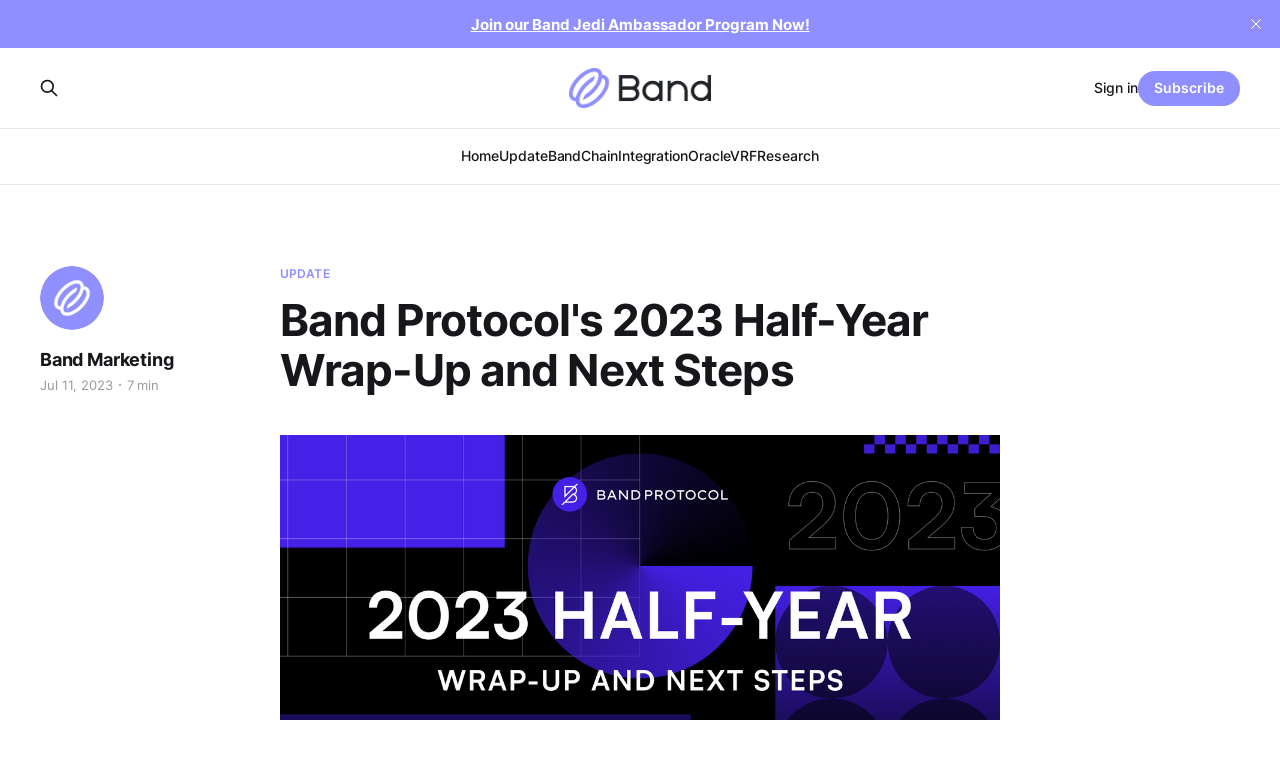

--- FILE ---
content_type: text/html; charset=utf-8
request_url: https://blog.bandprotocol.com/2023-halfyearwrapup-and-next-steps/
body_size: 10990
content:
<!DOCTYPE html>
<html lang="en">

<head>
    <meta charset="utf-8">
    <meta name="viewport" content="width=device-width, initial-scale=1">
    <title>Band Protocol&#x27;s 2023 Half-Year Wrap-Up and Next Steps</title>
    <link rel="stylesheet" href="https://blog.bandprotocol.com/assets/built/screen.css?v=eb1a20164e">

    <link rel="icon" href="https://blog.bandprotocol.com/content/images/size/w256h256/format/png/2025/08/band-token.svg" type="image/png">
    <link rel="canonical" href="https://blog.bandprotocol.com/2023-halfyearwrapup-and-next-steps/">
    <meta name="referrer" content="no-referrer-when-downgrade">
    
    <meta property="og:site_name" content="Band">
    <meta property="og:type" content="article">
    <meta property="og:title" content="Band Protocol&#x27;s 2023 Half-Year Wrap-Up and Next Steps">
    <meta property="og:description" content="Introduction and Recap to the First Half of 2023

We are thrilled to share that the Band Protocol’s Core Contributor Team has been making tremendous progress on multiple fronts, with several exciting updates to report. First and foremost, our dedicated team has been working tirelessly to complete new products">
    <meta property="og:url" content="https://blog.bandprotocol.com/2023-halfyearwrapup-and-next-steps/">
    <meta property="og:image" content="https://blog.bandprotocol.com/content/images/size/w1200/2023/07/2023_Half-Year.png">
    <meta property="article:published_time" content="2023-07-11T09:47:32.000Z">
    <meta property="article:modified_time" content="2024-08-09T09:15:49.000Z">
    <meta property="article:tag" content="Update">
    
    <meta property="article:publisher" content="https://www.facebook.com/ghost">
    <meta name="twitter:card" content="summary_large_image">
    <meta name="twitter:title" content="Band Protocol&#x27;s 2023 Half-Year Wrap-Up and Next Steps">
    <meta name="twitter:description" content="Introduction and Recap to the First Half of 2023

We are thrilled to share that the Band Protocol’s Core Contributor Team has been making tremendous progress on multiple fronts, with several exciting updates to report. First and foremost, our dedicated team has been working tirelessly to complete new products">
    <meta name="twitter:url" content="https://blog.bandprotocol.com/2023-halfyearwrapup-and-next-steps/">
    <meta name="twitter:image" content="https://blog.bandprotocol.com/content/images/size/w1200/2023/07/2023_Half-Year.png">
    <meta name="twitter:label1" content="Written by">
    <meta name="twitter:data1" content="Band Marketing">
    <meta name="twitter:label2" content="Filed under">
    <meta name="twitter:data2" content="Update">
    <meta name="twitter:site" content="@ghost">
    <meta name="twitter:creator" content="@BandProtocol">
    <meta property="og:image:width" content="1200">
    <meta property="og:image:height" content="626">
    
    <script type="application/ld+json">
{
    "@context": "https://schema.org",
    "@type": "Article",
    "publisher": {
        "@type": "Organization",
        "name": "Band",
        "url": "https://blog.bandprotocol.com/",
        "logo": {
            "@type": "ImageObject",
            "url": "https://blog.bandprotocol.com/content/images/2025/08/logo-band.png"
        }
    },
    "author": {
        "@type": "Person",
        "name": "Band Marketing",
        "image": {
            "@type": "ImageObject",
            "url": "https://blog.bandprotocol.com/content/images/2025/08/band-token.png",
            "width": 320,
            "height": 320
        },
        "url": "https://blog.bandprotocol.com/author/band-marketing/",
        "sameAs": [
            "https://www.bandprotocol.com",
            "https://x.com/BandProtocol"
        ]
    },
    "headline": "Band Protocol&#x27;s 2023 Half-Year Wrap-Up and Next Steps",
    "url": "https://blog.bandprotocol.com/2023-halfyearwrapup-and-next-steps/",
    "datePublished": "2023-07-11T09:47:32.000Z",
    "dateModified": "2024-08-09T09:15:49.000Z",
    "image": {
        "@type": "ImageObject",
        "url": "https://blog.bandprotocol.com/content/images/size/w1200/2023/07/2023_Half-Year.png",
        "width": 1200,
        "height": 626
    },
    "keywords": "Update",
    "description": "Introduction and Recap to the First Half of 2023\n\nWe are thrilled to share that the Band Protocol’s Core Contributor Team has been making tremendous progress on multiple fronts, with several exciting updates to report. First and foremost, our dedicated team has been working tirelessly to complete new products that are part of the ‘Integration Tools’ covered in the ‘2022 Recap &amp; 2023 Roadmap’, and have made significant progress. So much so that we have already completed two out of the three produ",
    "mainEntityOfPage": "https://blog.bandprotocol.com/2023-halfyearwrapup-and-next-steps/"
}
    </script>

    <meta name="generator" content="Ghost 6.12">
    <link rel="alternate" type="application/rss+xml" title="Band" href="https://blog.bandprotocol.com/rss/">
    <script defer src="https://cdn.jsdelivr.net/ghost/portal@~2.56/umd/portal.min.js" data-i18n="true" data-ghost="https://blog.bandprotocol.com/" data-key="5daad2086375f02b5f7c5bd92d" data-api="https://band-protocol.ghost.io/ghost/api/content/" data-locale="en" crossorigin="anonymous"></script><style id="gh-members-styles">.gh-post-upgrade-cta-content,
.gh-post-upgrade-cta {
    display: flex;
    flex-direction: column;
    align-items: center;
    font-family: -apple-system, BlinkMacSystemFont, 'Segoe UI', Roboto, Oxygen, Ubuntu, Cantarell, 'Open Sans', 'Helvetica Neue', sans-serif;
    text-align: center;
    width: 100%;
    color: #ffffff;
    font-size: 16px;
}

.gh-post-upgrade-cta-content {
    border-radius: 8px;
    padding: 40px 4vw;
}

.gh-post-upgrade-cta h2 {
    color: #ffffff;
    font-size: 28px;
    letter-spacing: -0.2px;
    margin: 0;
    padding: 0;
}

.gh-post-upgrade-cta p {
    margin: 20px 0 0;
    padding: 0;
}

.gh-post-upgrade-cta small {
    font-size: 16px;
    letter-spacing: -0.2px;
}

.gh-post-upgrade-cta a {
    color: #ffffff;
    cursor: pointer;
    font-weight: 500;
    box-shadow: none;
    text-decoration: underline;
}

.gh-post-upgrade-cta a:hover {
    color: #ffffff;
    opacity: 0.8;
    box-shadow: none;
    text-decoration: underline;
}

.gh-post-upgrade-cta a.gh-btn {
    display: block;
    background: #ffffff;
    text-decoration: none;
    margin: 28px 0 0;
    padding: 8px 18px;
    border-radius: 4px;
    font-size: 16px;
    font-weight: 600;
}

.gh-post-upgrade-cta a.gh-btn:hover {
    opacity: 0.92;
}</style>
    <script defer src="https://cdn.jsdelivr.net/ghost/sodo-search@~1.8/umd/sodo-search.min.js" data-key="5daad2086375f02b5f7c5bd92d" data-styles="https://cdn.jsdelivr.net/ghost/sodo-search@~1.8/umd/main.css" data-sodo-search="https://band-protocol.ghost.io/" data-locale="en" crossorigin="anonymous"></script>
    <script defer src="https://cdn.jsdelivr.net/ghost/announcement-bar@~1.1/umd/announcement-bar.min.js" data-announcement-bar="https://blog.bandprotocol.com/" data-api-url="https://blog.bandprotocol.com/members/api/announcement/" crossorigin="anonymous"></script>
    <link href="https://blog.bandprotocol.com/webmentions/receive/" rel="webmention">
    <script defer src="/public/cards.min.js?v=eb1a20164e"></script>
    <link rel="stylesheet" type="text/css" href="/public/cards.min.css?v=eb1a20164e">
    <script defer src="/public/member-attribution.min.js?v=eb1a20164e"></script>
    <script defer src="/public/ghost-stats.min.js?v=eb1a20164e" data-stringify-payload="false" data-datasource="analytics_events" data-storage="localStorage" data-host="https://blog.bandprotocol.com/.ghost/analytics/api/v1/page_hit"  tb_site_uuid="9d4ab04b-f294-4018-b7a7-4980bed0c4f0" tb_post_uuid="9096313d-8d19-4954-a3d6-bd5fc1478375" tb_post_type="post" tb_member_uuid="undefined" tb_member_status="undefined"></script><style>:root {--ghost-accent-color: #8F8FFF;}</style>
    
<!-- Google tag (gtag.js) -->
<script async src="https://www.googletagmanager.com/gtag/js?id=G-DH4HFZH2PW"></script>
<script>
  window.dataLayer = window.dataLayer || [];
  function gtag(){dataLayer.push(arguments);}
  gtag('js', new Date());

  gtag('config', 'G-DH4HFZH2PW');
</script>
<link rel="stylesheet" href="https://cdnjs.cloudflare.com/ajax/libs/prism/1.29.0/themes/prism-tomorrow.min.css" integrity="sha512-vswe+cgvic/XBoF1OcM/TeJ2FW0OofqAVdCZiEYkd6dwGXthvkSFWOoGGJgS2CW70VK5dQM5Oh+7ne47s74VTg==" crossorigin="anonymous" referrerpolicy="no-referrer" />


<style>
.gh-topic-grid .gh-card.featured.large .gh-card-title {
  font-size: 3.8rem;
  color: var(--color-darker-gray);
}

.gh-topic-grid .gh-card.featured.large .gh-card-link {
  align-items: center;
  background: var(--color-white);
  min-height: auto;
  padding: 0;
}

.gh-topic-grid .gh-card.featured.large .gh-card-image {
  position: relative;
  z-index: 1;
}

.gh-topic-grid .gh-card.featured.large .gh-card-footer {
  color: var(--color-darker-gray);
}

@media (min-width: 768px) and (max-width: 1199px) {
  .gh-topic-grid .gh-card.featured.large .gh-card-title {
    font-size: 2.2rem;
  }
}

@media (max-width: 767px) {
  .gh-topic-grid .gh-card.featured.large a.gh-card-link {
    display: block;
    padding: 0;
    background: none;
    color: black;
    min-height: auto;
  }
  .gh-topic-grid .gh-card.featured.large .gh-card-title,
  .gh-topic-grid .gh-card.featured.large .gh-card-footer {
    color: var(--color-black);
  }
  .gh-topic-grid .gh-card.featured.large .gh-card-title {
    font-size: 24px;
    margin-top: 2rem;
  }
}

.gh-topic-grid .gh-card-image img {
  position: absolute;
  top: 0;
  left: 0;
  width: 100%;
  height: auto;
  object-fit: contain;
}

.gh-topic-grid .gh-card-image {
  width: 38.2%;
}

</style>

<link rel="stylesheet" href="https://cdn.jsdelivr.net/npm/katex@0.16.0/dist/katex.css" crossorigin="anonymous">
<script defer src="https://cdn.jsdelivr.net/npm/katex@0.16.0/dist/katex.js" crossorigin="anonymous"></script>
<script defer src="https://cdn.jsdelivr.net/npm/katex@0.16.0/dist/contrib/auto-render.min.js" crossorigin="anonymous" onload="renderMathInElement(document.body);"></script>
</head>

<body class="post-template tag-update is-head-stacked has-serif-body">
<div class="gh-site">

    <header id="gh-head" class="gh-head gh-outer">
        <div class="gh-head-inner gh-inner">
            <div class="gh-head-brand">
                <div class="gh-head-brand-wrapper">
                    
                    <a class="gh-head-logo" href="https://blog.bandprotocol.com">
                            <img src="https://blog.bandprotocol.com/content/images/2025/08/logo-band.png" alt="Band">
                    </a>
                    
                </div>
                <button class="gh-search gh-icon-btn" aria-label="Search this site" data-ghost-search><svg xmlns="http://www.w3.org/2000/svg" fill="none" viewBox="0 0 24 24" stroke="currentColor" stroke-width="2" width="20" height="20"><path stroke-linecap="round" stroke-linejoin="round" d="M21 21l-6-6m2-5a7 7 0 11-14 0 7 7 0 0114 0z"></path></svg></button>
                <button class="gh-burger"></button>
            </div>

            <nav class="gh-head-menu">
                <ul class="nav">
    <li class="nav-home"><a href="https://blog.bandprotocol.com/">Home</a></li>
    <li class="nav-update"><a href="https://blog.bandprotocol.com/tag/update/">Update</a></li>
    <li class="nav-bandchain"><a href="https://blog.bandprotocol.com/tag/bandchain/">BandChain</a></li>
    <li class="nav-integration"><a href="https://blog.bandprotocol.com/tag/integration/">Integration</a></li>
    <li class="nav-oracle"><a href="https://blog.bandprotocol.com/tag/oracle/">Oracle</a></li>
    <li class="nav-vrf"><a href="https://blog.bandprotocol.com/tag/vrf/">VRF</a></li>
    <li class="nav-research"><a href="https://blog.bandprotocol.com/tag/research/">Research</a></li>
</ul>

            </nav>

            <div class="gh-head-actions">
                    <button class="gh-search gh-icon-btn" aria-label="Search this site" data-ghost-search><svg xmlns="http://www.w3.org/2000/svg" fill="none" viewBox="0 0 24 24" stroke="currentColor" stroke-width="2" width="20" height="20"><path stroke-linecap="round" stroke-linejoin="round" d="M21 21l-6-6m2-5a7 7 0 11-14 0 7 7 0 0114 0z"></path></svg></button>
                    <div class="gh-head-members">
                                <a class="gh-head-link" href="#/portal/signin" data-portal="signin">Sign in</a>
                                <a class="gh-head-btn gh-btn gh-primary-btn" href="#/portal/signup" data-portal="signup">Subscribe</a>
                    </div>
            </div>
        </div>
    </header>

    
<main class="gh-main">
        <article class="gh-article post tag-update featured">

            <header class="gh-article-header gh-canvas">
                    <a class="gh-article-tag" href="https://blog.bandprotocol.com/tag/update/">Update</a>

                <h1 class="gh-article-title">Band Protocol&#x27;s 2023 Half-Year Wrap-Up and Next Steps</h1>

                    <aside class="gh-article-sidebar">

        <div class="gh-author-image-list">
                <a class="gh-author-image" href="/author/band-marketing/">
                        <img src="https://blog.bandprotocol.com/content/images/2025/08/band-token.png" alt="Band Marketing">
                </a>
        </div>

        <div class="gh-author-name-list">
                <h4 class="gh-author-name">
                    <a href="/author/band-marketing/">Band Marketing</a>
                </h4>
                
        </div>

        <div class="gh-article-meta">
            <div class="gh-article-meta-inner">
                <time class="gh-article-date" datetime="2023-07-11">Jul 11, 2023</time>
                    <span class="gh-article-meta-sep"></span>
                    <span class="gh-article-length">7 min</span>
            </div>
        </div>

    </aside>


                    <figure class="gh-article-image">
        <img
            srcset="/content/images/size/w300/2023/07/2023_Half-Year.png 300w,
                    /content/images/size/w720/2023/07/2023_Half-Year.png 720w,
                    /content/images/size/w960/2023/07/2023_Half-Year.png 960w,
                    /content/images/size/w1200/2023/07/2023_Half-Year.png 1200w,
                    /content/images/size/w2000/2023/07/2023_Half-Year.png 2000w"
            sizes="(max-width: 1200px) 100vw, 1200px"
            src="/content/images/size/w1200/2023/07/2023_Half-Year.png"
            alt="Band Protocol&#x27;s 2023 Half-Year Wrap-Up and Next Steps"
        >
            <figcaption><span style="white-space: pre-wrap;">Band Protocol's 2023 Half-Year Wrap-Up and Next Steps</span></figcaption>
    </figure>
            </header>

            <section class="gh-content gh-canvas">
                <h2 id="introduction-and-recap-to-the-first-half-of-2023">Introduction and Recap to the First Half of 2023</h2><p>We are thrilled to share that the Band Protocol’s Core Contributor Team has been making tremendous progress on multiple fronts, with several exciting updates to report. First and foremost, our dedicated team has been working tirelessly to complete new products that are part of the ‘<a href="https://www.bandprotocol.com/integration-tools?ref=blog.bandprotocol.com">Integration Tools</a>’ covered in the ‘<a href="https://blog.bandprotocol.com/band-protocol-2022-recap-2023-roadmap/">2022 Recap &amp; 2023 Roadmap</a>’, and have made significant progress. So much so that we have already completed two out of the three products we set out to do, namely <a href="https://docs.bandchain.org/products/cw-band/introduction?ref=blog.bandprotocol.com">cw-band</a> and <a href="https://docs.bandchain.org/products/pricefeed-module/introduction?ref=blog.bandprotocol.com">Price Feed Module</a>! We anticipate that everything will be completed by the end of Q3, putting us 3-months ahead of plans!</p><div class="kg-card kg-button-card kg-align-center"><a href="https://www.bandprotocol.com/integration-tools?ref=blog.bandprotocol.com" class="kg-btn kg-btn-accent">Band Integration Tools</a></div><p>In our continuous effort to optimize the benefits of Band Protocol, our team has strategically evaluated and prioritized our roadmap milestones. Consequently, we have identified four additional key initiatives that we will incorporate into our development pipeline this year.</p><p>They are, in no particular order:</p><ul><li><strong>Cross-chain bridge</strong> that will complement and benefit existing products of Band Protocol</li><li><strong>‘Oracle Variant-1’</strong>, an extension to our flagship Oracle solution that will operate on a sub-second level to support growing use cases in the DeFi ecosystem</li><li><strong>Staked-Assets Price Oracle</strong> as part of Band Protocol’s custom price feed service</li><li><strong>Proof-of-Identity Solution</strong> that leverages the BandChain to safeguard end-users privacy whilst providing identity proofs to protocol operators</li></ul><hr><h2 id="product-updates-two-products-launched-under-%E2%80%98integration-tools%E2%80%99-to-increase-the-accessibility-of-band-price-feeds">Product Updates: Two products launched under ‘Integration Tools’ to increase the accessibility of Band Price Feeds</h2><p></p><figure class="kg-card kg-image-card kg-card-hascaption"><img src="https://blog.bandprotocol.com/content/images/2023/07/integration-tools.png" class="kg-image" alt="" loading="lazy" width="1600" height="800" srcset="https://blog.bandprotocol.com/content/images/size/w600/2023/07/integration-tools.png 600w, https://blog.bandprotocol.com/content/images/size/w1000/2023/07/integration-tools.png 1000w, https://blog.bandprotocol.com/content/images/2023/07/integration-tools.png 1600w" sizes="(min-width: 720px) 720px"><figcaption><a href="https://www.bandprotocol.com/integration-tools?ref=blog.bandprotocol.com"><span style="white-space: pre-wrap;">Band Integration Tools</span></a></figcaption></figure><p>On the product development front, we saw an opportunity to accelerate Web 3 developments with seamless oracle solutions that are easy to integrate in a short amount of time. We believe that this, in turn, will also increase adoption as more DeFi projects can be completed faster. For the first two products launched, we leveraged CosmWasm and the existing capabilities of the Inter-Blockchain Communication (IBC) protocol.</p><p>We are delighted to share that we have completed and launched two open-source <strong>“Integration Tools”</strong>, namely:</p><figure class="kg-card kg-image-card kg-card-hascaption"><img src="https://blog.bandprotocol.com/content/images/2023/07/cw-pricefeed.png" class="kg-image" alt="" loading="lazy" width="1600" height="800" srcset="https://blog.bandprotocol.com/content/images/size/w600/2023/07/cw-pricefeed.png 600w, https://blog.bandprotocol.com/content/images/size/w1000/2023/07/cw-pricefeed.png 1000w, https://blog.bandprotocol.com/content/images/2023/07/cw-pricefeed.png 1600w" sizes="(min-width: 720px) 720px"><figcaption><a href="https://www.bandprotocol.com/integration-tools?ref=blog.bandprotocol.com"><span style="white-space: pre-wrap;">Band Integration Tools</span></a></figcaption></figure><p><strong>1. </strong><a href="https://blog.bandprotocol.com/bandprotocol-cw-band-introduction/"><strong>cw-band</strong></a><strong>: A standard data type library for CosmWasm contract to connect with BandChain through IBC</strong></p><p>Designed for CosmWasm developers who want to integrate data from the Band's oracle into their CosmWasm smart contracts. By leveraging real-time data from the BandChain Oracle, developers in the Cosmos ecosystem can create decentralized applications (dApps) with ease, iterate and validate their products rapidly, and launch their dApps securely with great confidence.</p><p><strong>2. </strong><a href="https://blog.bandprotocol.com/bandprotocol-pricefeed-module-introduction/"><strong>Pricefeed Module</strong></a><strong>: A robust tool designed for Cosmos developers to seamlessly access real-time, reliable price data from the BandChain via IBC</strong></p><p>Designed for Cosmos developers who want to access BandChain price data with the least overhead. This enables developers to easily integrate BandChain's oracle and access the latest price data for a wide range of assets directly into their Cosmos SDK chains via IBC.</p><p>👉  More Details: <a href="https://www.bandprotocol.com/integration-tools?ref=blog.bandprotocol.com">https://www.bandprotocol.com/integration-tools</a></p><hr><h2 id="community-update-two-new-community-initiatives-to-accelerate-the-growth-of-the-band-protocol-ecosystem">Community Update: Two new community initiatives to accelerate the growth of the Band Protocol ecosystem</h2><p></p><figure class="kg-card kg-image-card kg-card-hascaption"><img src="https://blog.bandprotocol.com/content/images/2023/07/Band_Jedi_Programs_Tiers.png" class="kg-image" alt="" loading="lazy" width="2000" height="1125" srcset="https://blog.bandprotocol.com/content/images/size/w600/2023/07/Band_Jedi_Programs_Tiers.png 600w, https://blog.bandprotocol.com/content/images/size/w1000/2023/07/Band_Jedi_Programs_Tiers.png 1000w, https://blog.bandprotocol.com/content/images/size/w1600/2023/07/Band_Jedi_Programs_Tiers.png 1600w, https://blog.bandprotocol.com/content/images/2023/07/Band_Jedi_Programs_Tiers.png 2000w" sizes="(min-width: 720px) 720px"><figcaption><a href="https://bit.ly/3oVQfYE?ref=blog.bandprotocol.com"><span style="white-space: pre-wrap;">Band Jedi Ambassador Program's Tiers</span></a></figcaption></figure><p>On the community front, we are overjoyed to announce that we have launched two programs to join forces with our community! The first is the <a href="https://blog.bandprotocol.com/band-jedi-ambassador-program-annoucement/"><strong>Band Jedi Ambassador Program</strong></a> to foster and grow our community of supporters who’re committed to helping Band succeed. The second initiative is the <a href="https://blog.bandprotocol.com/band-protocol-launches-grants-program-to-accelerate-ecosystem-growth/"><strong>Band Protocol Grants Program</strong></a> to offer grants and support on topics that are in alignment with our goal and mission to advance the developments of Web3.</p><figure class="kg-card kg-embed-card kg-card-hascaption"><iframe width="200" height="113" src="https://www.youtube.com/embed/Fvt9vU80dnU?feature=oembed" frameborder="0" allow="accelerometer; autoplay; clipboard-write; encrypted-media; gyroscope; picture-in-picture; web-share" allowfullscreen="" title="Band Protocol Grants Program- Introduction Video"></iframe><figcaption><p><a href="https://www.youtube.com/watch?v=Fvt9vU80dnU&ref=blog.bandprotocol.com"><span style="white-space: pre-wrap;">https://www.youtube.com/watch?v=Fvt9vU80dnU</span></a></p></figcaption></figure><p>As our work continues to grow and the scope of our projects expands to accommodate ever-increasing use cases, now is an opportune time to strengthen the Band Protocol community! These programs are designed to serve all stakeholders within our growing ecosystem and we are so excited to collaborate with our community to speed up growth and bring more value to the Band Protocol users and contributors.</p><h3 id="band-jedi-ambassador-program">Band Jedi Ambassador Program</h3><p>👉 Full Details: <a href="https://bit.ly/3oVQfYE?ref=blog.bandprotocol.com" rel="noopener noreferrer">https://bit.ly/3oVQfYE</a><br>👉 Join our Discord to get started: <a href="https://discord.bandprotocol.com/?ref=blog.bandprotocol.com">https://discord.bandprotocol.com/</a></p><h3 id="band-protocol-grants-program">Band Protocol Grants Program</h3><p>👉 More Details Here: <a href="https://bit.ly/3JbONZw?ref=blog.bandprotocol.com">https://bit.ly/3JbONZw</a><br>👉 To apply for Band Grants, visit: <a href="https://grants.bandprotocol.com/?ref=blog.bandprotocol.com">https://grants.bandprotocol.com</a></p><hr><h2 id="upcoming-plans-for-the-second-half-of-2023">Upcoming Plans for the Second Half of 2023</h2><p></p><p>In light of the progress made on Band Protocol integrations tools, a set of crucial open-source tools that will power price oracles in multi-chain ecosystems and increase interoperability, it was very important that we took the time back at the drawing board to strategize our next steps. As a result, we have shortlisted, prioritized, and decided to develop four potential products starting in the second half of this year; we believe they will add the most value to our ecosystem.</p><p>Additionally, to complement the launches of the two previously mentioned community initiatives, we will introduce another community program dedicated to the <strong>Band Protocol validators</strong>. Thanks to their continued support, we are where we are today. Our aim is to create a strong and stable foundation for our network as we continue to grow.</p><h3 id="four-additional-development-plans-added-to-the-product-roadmap">Four Additional Development Plans Added to the Product Roadmap</h3><p></p><figure class="kg-card kg-image-card kg-card-hascaption"><img src="https://blog.bandprotocol.com/content/images/2023/07/Product-plan.png" class="kg-image" alt="" loading="lazy" width="1600" height="1600" srcset="https://blog.bandprotocol.com/content/images/size/w600/2023/07/Product-plan.png 600w, https://blog.bandprotocol.com/content/images/size/w1000/2023/07/Product-plan.png 1000w, https://blog.bandprotocol.com/content/images/2023/07/Product-plan.png 1600w" sizes="(min-width: 720px) 720px"><figcaption><span style="white-space: pre-wrap;">Four Additional Development Plans Added to the Product Roadmap</span></figcaption></figure><p><strong>1. Cross-Chain Bridge</strong></p><p>Band Protocol has developed a working cross-chain bridge for the <a href="https://www.bandprotocol.com/vrf?ref=blog.bandprotocol.com">Band VRF</a> since 2022. With that being said, the bridge has only been used for Band VRF transactions to date. We see an opportunity to further develop this and will dive deeper into the fundamentals before we release the product to the public. In particular, we will revisit the efficiency of performing cryptographic proofs, and explore threshold signature schemes (TSS). We plan to share more details and insights on our findings soon. Our goal is to identify gaps in the market and ways Band Protocol can bridge them (no pun intended), potentially leading to significant efficiency gains.</p><p><strong>2. “Oracle Variant-1”</strong></p><p>Combining our pursuit to expand the BandChain’s and the Band Oracle’s use cases to cater to as many Web 3 developers as we can, we have come up with a prototype idea for “Oracle Variant-1”. Our mission is to deliver faster oracle solutions whilst ensuring scalability and security. The goal of this variant is to operate on a sub-second level in order to support the growing use cases in the DeFi ecosystem. This prototype network has been designed with a smaller set of workers, specifically assigned tasks and low latency communications. This so-called Oracle Variant-1 will be able to support use cases that require super-low latency, such as perpetual trades. This should also assist in making the use of Oracle solutions an industry-standard practice for protocols, thereby solidifying the need for oracles.</p><p><strong>3. Staked Assets Oracle Prices</strong></p><p>Band Protocol's ethos is to challenge ourselves and support Web3 developers as much as possible. Currently, we offer custom price feed services and customization in order to cater to all projects. To go beyond this, we will extend our custom price feed services and expand into the liquid staking world, offering more comprehensive options and customization with symbols such as wBTC, stETH, and stATOM. Our initial pilot will take place in the cosmos ecosystem as we aim to contribute and be part of the group of players actively expanding the usage of the medium of exchange in the cosmos ecosystem.</p><p><strong>4. Proof of Identity and Associations</strong></p><p>BandChain is currently already being leveraged to provide developers a proof-of-identity for their users without compromising privacy. Our vision is to take this a step further and to extend the use of BandChain to provide a security solution. This means we will onboard data sources that include addresses reported due to the Anti-Money Laundering Act/legislation (AML) and addresses associated with exploits. We will bring a complete solution for proof-of-identity while ensuring smooth running operations for protocol developers, whilst maintaining privacy for end-users. Furthermore, Band Protocol will work closely with <a href="https://blockpipe.io/?ref=blog.bandprotocol.com">Blockpipe</a>, a data platform that helps process large amounts of blockchain data, to screen out associated addresses linked with those that are reported. This solution will be the first of its kind and we hope to continue to be at the forefront of innovation for infrastructure solutions for developers in Web3.</p><h3 id="upcoming-validator-program-to-complement-existing-community-initiatives">Upcoming Validator Program to Complement Existing Community Initiatives</h3><p></p><figure class="kg-card kg-image-card kg-card-hascaption"><img src="https://blog.bandprotocol.com/content/images/2023/07/Validator-Program.png" class="kg-image" alt="" loading="lazy" width="1600" height="800" srcset="https://blog.bandprotocol.com/content/images/size/w600/2023/07/Validator-Program.png 600w, https://blog.bandprotocol.com/content/images/size/w1000/2023/07/Validator-Program.png 1000w, https://blog.bandprotocol.com/content/images/2023/07/Validator-Program.png 1600w" sizes="(min-width: 720px) 720px"><figcaption><span style="white-space: pre-wrap;">Upcoming Validator Program to Complement Existing Community Initiatives</span></figcaption></figure><p>Our community is the reason we exist today, with our validators playing a crucial role in securing the Band network. One of our goals is to continuously improve and bring in leading validators globally to join our ecosystem. Above all, we want to welcome community members who have been with us on this journey and wish to become one of our validators. To support this, we are designing a program to bootstrap existing and incoming network validators and will release more details shortly.</p><hr><h2 id="closing">Closing</h2><p></p><p>In conclusion, we are implementing products, programs, and initiatives to increase our support for Web3 projects and cover a growing number of use cases as the industry develops in both breadth and depth. Additionally, we aim to tap into our community and ecosystem for support, both in technical and non-technical aspects, to accelerate our growth.</p><p>Our goal remains the same: to increase the utility of BandChain and help the Web3 industry grows safely. We hope that our community shares our excitement about these initiatives and updates. We welcome everyone to join us on our journey to create a more robust and inclusive ecosystem, especially on our <a href="https://t.me/bandprotocol?ref=blog.bandprotocol.com">Telegram</a> and <a href="https://discord.gg/PKxbB7kmEV?ref=blog.bandprotocol.com">Discord</a> channels. Please stay tuned for upcoming developments, and thank you for your support!</p><figure class="kg-card kg-image-card"><a href="https://discord.gg/PKxbB7kmEV?ref=blog.bandprotocol.com"><img src="https://blog.bandprotocol.com/content/images/2023/07/Untitled.png" class="kg-image" alt="" loading="lazy" width="2000" height="1125" srcset="https://blog.bandprotocol.com/content/images/size/w600/2023/07/Untitled.png 600w, https://blog.bandprotocol.com/content/images/size/w1000/2023/07/Untitled.png 1000w, https://blog.bandprotocol.com/content/images/size/w1600/2023/07/Untitled.png 1600w, https://blog.bandprotocol.com/content/images/2023/07/Untitled.png 2000w" sizes="(min-width: 720px) 720px"></a></figure><div class="kg-card kg-button-card kg-align-center"><a href="https://discord.bandprotocol.com/?ref=blog.bandprotocol.com" class="kg-btn kg-btn-accent">Join Our Discord Here!</a></div><hr><p><strong><em>About Band Protocol</em></strong></p><p><em>Band Protocol is a cross-chain data oracle platform with the aspiration to build high-quality suites of web3 development products. The flagship Oracle solution aggregates and connects real-world data and APIs to smart contracts, enabling smart contract applications such as DeFi, prediction markets, and games to be built on-chain without relying on the single point of failure of a centralized oracle.</em></p><p><em>More about Band Protocol:&nbsp;</em><a href="https://linktr.ee/bandprotocol?ref=blog.bandprotocol.com"><em>https://linktr.ee/bandprotocol</em></a></p><p></p>
            </section>

        </article>

                <div class="gh-read-next gh-canvas">
                <section class="gh-pagehead">
                    <h4 class="gh-pagehead-title">Read next</h4>
                </section>

                <div class="gh-topic gh-topic-grid">
                    <div class="gh-topic-content">
                            <article class="gh-card post">
    <a class="gh-card-link" href="/a-beginners-guide-to-membit-staking/">
            <figure class="gh-card-image">
                <img
                    srcset="/content/images/size/w300/2025/12/A-Beginner---s-Guide-to-Membit-Staking.jpg 300w,
                            /content/images/size/w720/2025/12/A-Beginner---s-Guide-to-Membit-Staking.jpg 720w,
                            /content/images/size/w960/2025/12/A-Beginner---s-Guide-to-Membit-Staking.jpg 960w,
                            /content/images/size/w1200/2025/12/A-Beginner---s-Guide-to-Membit-Staking.jpg 1200w,
                            /content/images/size/w2000/2025/12/A-Beginner---s-Guide-to-Membit-Staking.jpg 2000w"
                    sizes="(max-width: 1200px) 100vw, 1200px"
                    src="/content/images/size/w720/2025/12/A-Beginner---s-Guide-to-Membit-Staking.jpg"
                    alt="A Beginner’s Guide to Membit Staking"
                >
            </figure>

        <div class="gh-card-wrapper">
            <header class="gh-card-header">
                <h3 class="gh-card-title">A Beginner’s Guide to Membit Staking</h3>
            </header>

                    <div class="gh-card-excerpt">Membit’s staking system is designed to both boost your points and protect the platform from bots. By joining the staking program alongside the community program, you can maximize your points while helping the system clearly distinguish between real users and automated accounts.</div>

            <footer class="gh-card-footer">
                <span class="gh-card-author">Band Marketing</span>
                <time class="gh-card-date" datetime="2025-12-04">Dec 4, 2025</time>
            </footer>
        </div>
    </a>
</article>                            <article class="gh-card post">
    <a class="gh-card-link" href="/membit-staking-now-live/">
            <figure class="gh-card-image">
                <img
                    srcset="/content/images/size/w300/2025/12/image--19-.png 300w,
                            /content/images/size/w720/2025/12/image--19-.png 720w,
                            /content/images/size/w960/2025/12/image--19-.png 960w,
                            /content/images/size/w1200/2025/12/image--19-.png 1200w,
                            /content/images/size/w2000/2025/12/image--19-.png 2000w"
                    sizes="(max-width: 1200px) 100vw, 1200px"
                    src="/content/images/size/w720/2025/12/image--19-.png"
                    alt="Membit Staking Now Live: Earn Up to 1800% Bonus Points With Staking and Community Programs!"
                >
            </figure>

        <div class="gh-card-wrapper">
            <header class="gh-card-header">
                <h3 class="gh-card-title">Membit Staking Now Live: Earn Up to 1800% Bonus Points With Staking and Community Programs!</h3>
            </header>

                    <div class="gh-card-excerpt">Membit has evolved far beyond a point system, a feed, or a scroll-to-earn tool. It’s now a real-time social context layer that makes AI smarter, helps it navigate the chaos of the internet, and enables real-world applications. And none of this works without the community of Data Hunters.</div>

            <footer class="gh-card-footer">
                <span class="gh-card-author">Band Marketing</span>
                <time class="gh-card-date" datetime="2025-12-01">Dec 1, 2025</time>
            </footer>
        </div>
    </a>
</article>                            <article class="gh-card post">
    <a class="gh-card-link" href="/band-goes-live-on-monad/">
            <figure class="gh-card-image">
                <img
                    srcset="/content/images/size/w300/2025/11/image--18-.png 300w,
                            /content/images/size/w720/2025/11/image--18-.png 720w,
                            /content/images/size/w960/2025/11/image--18-.png 960w,
                            /content/images/size/w1200/2025/11/image--18-.png 1200w,
                            /content/images/size/w2000/2025/11/image--18-.png 2000w"
                    sizes="(max-width: 1200px) 100vw, 1200px"
                    src="/content/images/size/w720/2025/11/image--18-.png"
                    alt="Band Goes Live on Monad Mainnet: Delivering Data Layer for High-Performance DeFi"
                >
            </figure>

        <div class="gh-card-wrapper">
            <header class="gh-card-header">
                <h3 class="gh-card-title">Band Goes Live on Monad Mainnet: Delivering Data Layer for High-Performance DeFi</h3>
            </header>

                    <div class="gh-card-excerpt">We’re excited to announce that Band is now live on Monad Mainnet from Day 1, providing fast, reliable, and cost-efficient data oracles to support the next generation of decentralized applications.</div>

            <footer class="gh-card-footer">
                <span class="gh-card-author">Band Marketing</span>
                <time class="gh-card-date" datetime="2025-11-27">Nov 27, 2025</time>
            </footer>
        </div>
    </a>
</article>                    </div>
                </div>
            </div>

        </main>

    <footer class="gh-foot gh-outer">
        <div class="gh-foot-inner gh-inner">
                <section class="gh-subscribe">
                    <h3 class="gh-subscribe-title">Subscribe to Band</h3>
                        <div class="gh-subscribe-description">Don&#x27;t miss out on our latest news! Come join our community and sign up for our newsletter now!</div>
                    <button class="gh-subscribe-btn gh-btn" data-portal="signup"><svg width="20" height="20" viewBox="0 0 20 20" fill="none" stroke="currentColor" xmlns="http://www.w3.org/2000/svg">
    <path d="M3.33332 3.33334H16.6667C17.5833 3.33334 18.3333 4.08334 18.3333 5.00001V15C18.3333 15.9167 17.5833 16.6667 16.6667 16.6667H3.33332C2.41666 16.6667 1.66666 15.9167 1.66666 15V5.00001C1.66666 4.08334 2.41666 3.33334 3.33332 3.33334Z" stroke-width="1.5" stroke-linecap="round" stroke-linejoin="round"/>
    <path d="M18.3333 5L9.99999 10.8333L1.66666 5" stroke-width="1.5" stroke-linecap="round" stroke-linejoin="round"/>
</svg> Subscribe now</button>
                </section>

            <nav class="gh-foot-menu">
                <ul class="nav">
    <li class="nav-official-website"><a href="https://bandprotocol.com/">Official Website</a></li>
    <li class="nav-twitter"><a href="https://twitter.com/BandProtocol">Twitter</a></li>
    <li class="nav-telegram"><a href="https://t.me/bandprotocol">Telegram</a></li>
    <li class="nav-discord"><a href="https://discord.com/invite/3t4bsY7">Discord</a></li>
    <li class="nav-youtube"><a href="https://www.youtube.com/channel/UCs2e4bvq5VC3TzoI429Sepg">Youtube</a></li>
</ul>

            </nav>

            <div class="gh-copyright">
                    Band © 2026. Powered by <a href="https://ghost.org/" target="_blank" rel="noopener">Ghost</a>
            </div>
        </div>
    </footer>

</div>

    <div class="pswp" tabindex="-1" role="dialog" aria-hidden="true">
    <div class="pswp__bg"></div>

    <div class="pswp__scroll-wrap">
        <div class="pswp__container">
            <div class="pswp__item"></div>
            <div class="pswp__item"></div>
            <div class="pswp__item"></div>
        </div>

        <div class="pswp__ui pswp__ui--hidden">
            <div class="pswp__top-bar">
                <div class="pswp__counter"></div>

                <button class="pswp__button pswp__button--close" title="Close (Esc)"></button>
                <button class="pswp__button pswp__button--share" title="Share"></button>
                <button class="pswp__button pswp__button--fs" title="Toggle fullscreen"></button>
                <button class="pswp__button pswp__button--zoom" title="Zoom in/out"></button>

                <div class="pswp__preloader">
                    <div class="pswp__preloader__icn">
                        <div class="pswp__preloader__cut">
                            <div class="pswp__preloader__donut"></div>
                        </div>
                    </div>
                </div>
            </div>

            <div class="pswp__share-modal pswp__share-modal--hidden pswp__single-tap">
                <div class="pswp__share-tooltip"></div>
            </div>

            <button class="pswp__button pswp__button--arrow--left" title="Previous (arrow left)"></button>
            <button class="pswp__button pswp__button--arrow--right" title="Next (arrow right)"></button>

            <div class="pswp__caption">
                <div class="pswp__caption__center"></div>
            </div>
        </div>
    </div>
</div>
<script src="https://blog.bandprotocol.com/assets/built/main.min.js?v=eb1a20164e"></script>

<script src="https://cdnjs.cloudflare.com/ajax/libs/prism/1.29.0/components/prism-core.min.js" integrity="sha512-9khQRAUBYEJDCDVP2yw3LRUQvjJ0Pjx0EShmaQjcHa6AXiOv6qHQu9lCAIR8O+/D8FtaCoJ2c0Tf9Xo7hYH01Q==" crossorigin="anonymous" referrerpolicy="no-referrer"></script>


<script
  type="text/javascript"
  src="https://cdnjs.cloudflare.com/ajax/libs/prism/1.29.0/components/prism-python.min.js"
></script>

<script
  type="text/javascript"
  src="https://cdnjs.cloudflare.com/ajax/libs/prism/1.29.0/components/prism-rust.min.js"
></script>

<script
  type="text/javascript"
  src="https://cdnjs.cloudflare.com/ajax/libs/prism/1.29.0/components/prism-solidity.min.js"
></script>

<script
  type="text/javascript"
  src="https://cdnjs.cloudflare.com/ajax/libs/prism/1.29.0/components/prism-dart.min.js"
></script>

</body>

</html>
